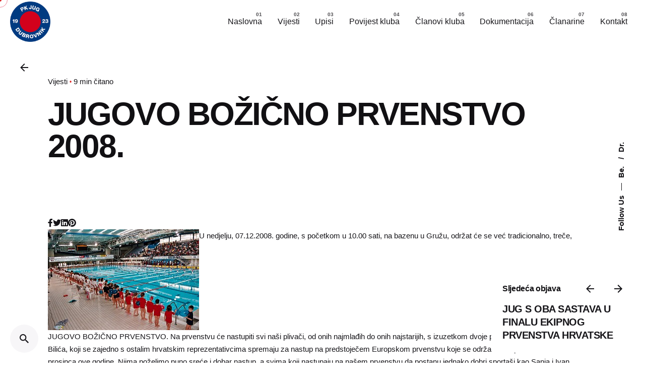

--- FILE ---
content_type: text/html; charset=UTF-8
request_url: https://pkjug.hr/jugovo-bozicno-prvenstvo-2008/
body_size: 16474
content:

<!DOCTYPE html>
<html lang="hr">
<head>
	<meta charset="UTF-8">
	<meta name="viewport" content="width=device-width, initial-scale=1.0, maximum-scale=1, user-scalable=no">

	<title>JUGOVO BOŽIČNO PRVENSTVO 2008. &#8211; PK Jug</title>
<meta name='robots' content='max-image-preview:large' />
<link rel='dns-prefetch' href='//maxcdn.bootstrapcdn.com' />
<link rel="alternate" type="application/rss+xml" title="PK Jug &raquo; Kanal" href="https://pkjug.hr/feed/" />
<link rel="alternate" type="application/rss+xml" title="PK Jug &raquo; Kanal komentara" href="https://pkjug.hr/comments/feed/" />
<link rel="alternate" type="application/rss+xml" title="PK Jug &raquo; JUGOVO BOŽIČNO PRVENSTVO 2008. Kanal komentara" href="https://pkjug.hr/jugovo-bozicno-prvenstvo-2008/feed/" />
<link rel="alternate" title="oEmbed (JSON)" type="application/json+oembed" href="https://pkjug.hr/wp-json/oembed/1.0/embed?url=https%3A%2F%2Fpkjug.hr%2Fjugovo-bozicno-prvenstvo-2008%2F" />
<link rel="alternate" title="oEmbed (XML)" type="text/xml+oembed" href="https://pkjug.hr/wp-json/oembed/1.0/embed?url=https%3A%2F%2Fpkjug.hr%2Fjugovo-bozicno-prvenstvo-2008%2F&#038;format=xml" />
<style id='wp-img-auto-sizes-contain-inline-css' type='text/css'>
img:is([sizes=auto i],[sizes^="auto," i]){contain-intrinsic-size:3000px 1500px}
/*# sourceURL=wp-img-auto-sizes-contain-inline-css */
</style>
<link rel='stylesheet' id='sbi_styles-css' href='https://pkjug.hr/wp-content/plugins/instagram-feed/css/sbi-styles.min.css?ver=6.6.1' type='text/css' media='all' />
<style id='wp-emoji-styles-inline-css' type='text/css'>

	img.wp-smiley, img.emoji {
		display: inline !important;
		border: none !important;
		box-shadow: none !important;
		height: 1em !important;
		width: 1em !important;
		margin: 0 0.07em !important;
		vertical-align: -0.1em !important;
		background: none !important;
		padding: 0 !important;
	}
/*# sourceURL=wp-emoji-styles-inline-css */
</style>
<style id='wp-block-library-inline-css' type='text/css'>
:root{--wp-block-synced-color:#7a00df;--wp-block-synced-color--rgb:122,0,223;--wp-bound-block-color:var(--wp-block-synced-color);--wp-editor-canvas-background:#ddd;--wp-admin-theme-color:#007cba;--wp-admin-theme-color--rgb:0,124,186;--wp-admin-theme-color-darker-10:#006ba1;--wp-admin-theme-color-darker-10--rgb:0,107,160.5;--wp-admin-theme-color-darker-20:#005a87;--wp-admin-theme-color-darker-20--rgb:0,90,135;--wp-admin-border-width-focus:2px}@media (min-resolution:192dpi){:root{--wp-admin-border-width-focus:1.5px}}.wp-element-button{cursor:pointer}:root .has-very-light-gray-background-color{background-color:#eee}:root .has-very-dark-gray-background-color{background-color:#313131}:root .has-very-light-gray-color{color:#eee}:root .has-very-dark-gray-color{color:#313131}:root .has-vivid-green-cyan-to-vivid-cyan-blue-gradient-background{background:linear-gradient(135deg,#00d084,#0693e3)}:root .has-purple-crush-gradient-background{background:linear-gradient(135deg,#34e2e4,#4721fb 50%,#ab1dfe)}:root .has-hazy-dawn-gradient-background{background:linear-gradient(135deg,#faaca8,#dad0ec)}:root .has-subdued-olive-gradient-background{background:linear-gradient(135deg,#fafae1,#67a671)}:root .has-atomic-cream-gradient-background{background:linear-gradient(135deg,#fdd79a,#004a59)}:root .has-nightshade-gradient-background{background:linear-gradient(135deg,#330968,#31cdcf)}:root .has-midnight-gradient-background{background:linear-gradient(135deg,#020381,#2874fc)}:root{--wp--preset--font-size--normal:16px;--wp--preset--font-size--huge:42px}.has-regular-font-size{font-size:1em}.has-larger-font-size{font-size:2.625em}.has-normal-font-size{font-size:var(--wp--preset--font-size--normal)}.has-huge-font-size{font-size:var(--wp--preset--font-size--huge)}.has-text-align-center{text-align:center}.has-text-align-left{text-align:left}.has-text-align-right{text-align:right}.has-fit-text{white-space:nowrap!important}#end-resizable-editor-section{display:none}.aligncenter{clear:both}.items-justified-left{justify-content:flex-start}.items-justified-center{justify-content:center}.items-justified-right{justify-content:flex-end}.items-justified-space-between{justify-content:space-between}.screen-reader-text{border:0;clip-path:inset(50%);height:1px;margin:-1px;overflow:hidden;padding:0;position:absolute;width:1px;word-wrap:normal!important}.screen-reader-text:focus{background-color:#ddd;clip-path:none;color:#444;display:block;font-size:1em;height:auto;left:5px;line-height:normal;padding:15px 23px 14px;text-decoration:none;top:5px;width:auto;z-index:100000}html :where(.has-border-color){border-style:solid}html :where([style*=border-top-color]){border-top-style:solid}html :where([style*=border-right-color]){border-right-style:solid}html :where([style*=border-bottom-color]){border-bottom-style:solid}html :where([style*=border-left-color]){border-left-style:solid}html :where([style*=border-width]){border-style:solid}html :where([style*=border-top-width]){border-top-style:solid}html :where([style*=border-right-width]){border-right-style:solid}html :where([style*=border-bottom-width]){border-bottom-style:solid}html :where([style*=border-left-width]){border-left-style:solid}html :where(img[class*=wp-image-]){height:auto;max-width:100%}:where(figure){margin:0 0 1em}html :where(.is-position-sticky){--wp-admin--admin-bar--position-offset:var(--wp-admin--admin-bar--height,0px)}@media screen and (max-width:600px){html :where(.is-position-sticky){--wp-admin--admin-bar--position-offset:0px}}

/*# sourceURL=wp-block-library-inline-css */
</style><style id='global-styles-inline-css' type='text/css'>
:root{--wp--preset--aspect-ratio--square: 1;--wp--preset--aspect-ratio--4-3: 4/3;--wp--preset--aspect-ratio--3-4: 3/4;--wp--preset--aspect-ratio--3-2: 3/2;--wp--preset--aspect-ratio--2-3: 2/3;--wp--preset--aspect-ratio--16-9: 16/9;--wp--preset--aspect-ratio--9-16: 9/16;--wp--preset--color--black: #000000;--wp--preset--color--cyan-bluish-gray: #abb8c3;--wp--preset--color--white: #ffffff;--wp--preset--color--pale-pink: #f78da7;--wp--preset--color--vivid-red: #cf2e2e;--wp--preset--color--luminous-vivid-orange: #ff6900;--wp--preset--color--luminous-vivid-amber: #fcb900;--wp--preset--color--light-green-cyan: #7bdcb5;--wp--preset--color--vivid-green-cyan: #00d084;--wp--preset--color--pale-cyan-blue: #8ed1fc;--wp--preset--color--vivid-cyan-blue: #0693e3;--wp--preset--color--vivid-purple: #9b51e0;--wp--preset--color--brand-color: #d90a2c;--wp--preset--color--beige-dark: #A1824F;--wp--preset--color--dark-strong: #24262B;--wp--preset--color--dark-light: #32353C;--wp--preset--color--grey-strong: #838998;--wp--preset--gradient--vivid-cyan-blue-to-vivid-purple: linear-gradient(135deg,rgb(6,147,227) 0%,rgb(155,81,224) 100%);--wp--preset--gradient--light-green-cyan-to-vivid-green-cyan: linear-gradient(135deg,rgb(122,220,180) 0%,rgb(0,208,130) 100%);--wp--preset--gradient--luminous-vivid-amber-to-luminous-vivid-orange: linear-gradient(135deg,rgb(252,185,0) 0%,rgb(255,105,0) 100%);--wp--preset--gradient--luminous-vivid-orange-to-vivid-red: linear-gradient(135deg,rgb(255,105,0) 0%,rgb(207,46,46) 100%);--wp--preset--gradient--very-light-gray-to-cyan-bluish-gray: linear-gradient(135deg,rgb(238,238,238) 0%,rgb(169,184,195) 100%);--wp--preset--gradient--cool-to-warm-spectrum: linear-gradient(135deg,rgb(74,234,220) 0%,rgb(151,120,209) 20%,rgb(207,42,186) 40%,rgb(238,44,130) 60%,rgb(251,105,98) 80%,rgb(254,248,76) 100%);--wp--preset--gradient--blush-light-purple: linear-gradient(135deg,rgb(255,206,236) 0%,rgb(152,150,240) 100%);--wp--preset--gradient--blush-bordeaux: linear-gradient(135deg,rgb(254,205,165) 0%,rgb(254,45,45) 50%,rgb(107,0,62) 100%);--wp--preset--gradient--luminous-dusk: linear-gradient(135deg,rgb(255,203,112) 0%,rgb(199,81,192) 50%,rgb(65,88,208) 100%);--wp--preset--gradient--pale-ocean: linear-gradient(135deg,rgb(255,245,203) 0%,rgb(182,227,212) 50%,rgb(51,167,181) 100%);--wp--preset--gradient--electric-grass: linear-gradient(135deg,rgb(202,248,128) 0%,rgb(113,206,126) 100%);--wp--preset--gradient--midnight: linear-gradient(135deg,rgb(2,3,129) 0%,rgb(40,116,252) 100%);--wp--preset--font-size--small: 14px;--wp--preset--font-size--medium: 20px;--wp--preset--font-size--large: 17px;--wp--preset--font-size--x-large: 42px;--wp--preset--font-size--extra-small: 13px;--wp--preset--font-size--normal: 15px;--wp--preset--font-size--larger: 20px;--wp--preset--spacing--20: 0.44rem;--wp--preset--spacing--30: 0.67rem;--wp--preset--spacing--40: 1rem;--wp--preset--spacing--50: 1.5rem;--wp--preset--spacing--60: 2.25rem;--wp--preset--spacing--70: 3.38rem;--wp--preset--spacing--80: 5.06rem;--wp--preset--shadow--natural: 6px 6px 9px rgba(0, 0, 0, 0.2);--wp--preset--shadow--deep: 12px 12px 50px rgba(0, 0, 0, 0.4);--wp--preset--shadow--sharp: 6px 6px 0px rgba(0, 0, 0, 0.2);--wp--preset--shadow--outlined: 6px 6px 0px -3px rgb(255, 255, 255), 6px 6px rgb(0, 0, 0);--wp--preset--shadow--crisp: 6px 6px 0px rgb(0, 0, 0);}:where(.is-layout-flex){gap: 0.5em;}:where(.is-layout-grid){gap: 0.5em;}body .is-layout-flex{display: flex;}.is-layout-flex{flex-wrap: wrap;align-items: center;}.is-layout-flex > :is(*, div){margin: 0;}body .is-layout-grid{display: grid;}.is-layout-grid > :is(*, div){margin: 0;}:where(.wp-block-columns.is-layout-flex){gap: 2em;}:where(.wp-block-columns.is-layout-grid){gap: 2em;}:where(.wp-block-post-template.is-layout-flex){gap: 1.25em;}:where(.wp-block-post-template.is-layout-grid){gap: 1.25em;}.has-black-color{color: var(--wp--preset--color--black) !important;}.has-cyan-bluish-gray-color{color: var(--wp--preset--color--cyan-bluish-gray) !important;}.has-white-color{color: var(--wp--preset--color--white) !important;}.has-pale-pink-color{color: var(--wp--preset--color--pale-pink) !important;}.has-vivid-red-color{color: var(--wp--preset--color--vivid-red) !important;}.has-luminous-vivid-orange-color{color: var(--wp--preset--color--luminous-vivid-orange) !important;}.has-luminous-vivid-amber-color{color: var(--wp--preset--color--luminous-vivid-amber) !important;}.has-light-green-cyan-color{color: var(--wp--preset--color--light-green-cyan) !important;}.has-vivid-green-cyan-color{color: var(--wp--preset--color--vivid-green-cyan) !important;}.has-pale-cyan-blue-color{color: var(--wp--preset--color--pale-cyan-blue) !important;}.has-vivid-cyan-blue-color{color: var(--wp--preset--color--vivid-cyan-blue) !important;}.has-vivid-purple-color{color: var(--wp--preset--color--vivid-purple) !important;}.has-black-background-color{background-color: var(--wp--preset--color--black) !important;}.has-cyan-bluish-gray-background-color{background-color: var(--wp--preset--color--cyan-bluish-gray) !important;}.has-white-background-color{background-color: var(--wp--preset--color--white) !important;}.has-pale-pink-background-color{background-color: var(--wp--preset--color--pale-pink) !important;}.has-vivid-red-background-color{background-color: var(--wp--preset--color--vivid-red) !important;}.has-luminous-vivid-orange-background-color{background-color: var(--wp--preset--color--luminous-vivid-orange) !important;}.has-luminous-vivid-amber-background-color{background-color: var(--wp--preset--color--luminous-vivid-amber) !important;}.has-light-green-cyan-background-color{background-color: var(--wp--preset--color--light-green-cyan) !important;}.has-vivid-green-cyan-background-color{background-color: var(--wp--preset--color--vivid-green-cyan) !important;}.has-pale-cyan-blue-background-color{background-color: var(--wp--preset--color--pale-cyan-blue) !important;}.has-vivid-cyan-blue-background-color{background-color: var(--wp--preset--color--vivid-cyan-blue) !important;}.has-vivid-purple-background-color{background-color: var(--wp--preset--color--vivid-purple) !important;}.has-black-border-color{border-color: var(--wp--preset--color--black) !important;}.has-cyan-bluish-gray-border-color{border-color: var(--wp--preset--color--cyan-bluish-gray) !important;}.has-white-border-color{border-color: var(--wp--preset--color--white) !important;}.has-pale-pink-border-color{border-color: var(--wp--preset--color--pale-pink) !important;}.has-vivid-red-border-color{border-color: var(--wp--preset--color--vivid-red) !important;}.has-luminous-vivid-orange-border-color{border-color: var(--wp--preset--color--luminous-vivid-orange) !important;}.has-luminous-vivid-amber-border-color{border-color: var(--wp--preset--color--luminous-vivid-amber) !important;}.has-light-green-cyan-border-color{border-color: var(--wp--preset--color--light-green-cyan) !important;}.has-vivid-green-cyan-border-color{border-color: var(--wp--preset--color--vivid-green-cyan) !important;}.has-pale-cyan-blue-border-color{border-color: var(--wp--preset--color--pale-cyan-blue) !important;}.has-vivid-cyan-blue-border-color{border-color: var(--wp--preset--color--vivid-cyan-blue) !important;}.has-vivid-purple-border-color{border-color: var(--wp--preset--color--vivid-purple) !important;}.has-vivid-cyan-blue-to-vivid-purple-gradient-background{background: var(--wp--preset--gradient--vivid-cyan-blue-to-vivid-purple) !important;}.has-light-green-cyan-to-vivid-green-cyan-gradient-background{background: var(--wp--preset--gradient--light-green-cyan-to-vivid-green-cyan) !important;}.has-luminous-vivid-amber-to-luminous-vivid-orange-gradient-background{background: var(--wp--preset--gradient--luminous-vivid-amber-to-luminous-vivid-orange) !important;}.has-luminous-vivid-orange-to-vivid-red-gradient-background{background: var(--wp--preset--gradient--luminous-vivid-orange-to-vivid-red) !important;}.has-very-light-gray-to-cyan-bluish-gray-gradient-background{background: var(--wp--preset--gradient--very-light-gray-to-cyan-bluish-gray) !important;}.has-cool-to-warm-spectrum-gradient-background{background: var(--wp--preset--gradient--cool-to-warm-spectrum) !important;}.has-blush-light-purple-gradient-background{background: var(--wp--preset--gradient--blush-light-purple) !important;}.has-blush-bordeaux-gradient-background{background: var(--wp--preset--gradient--blush-bordeaux) !important;}.has-luminous-dusk-gradient-background{background: var(--wp--preset--gradient--luminous-dusk) !important;}.has-pale-ocean-gradient-background{background: var(--wp--preset--gradient--pale-ocean) !important;}.has-electric-grass-gradient-background{background: var(--wp--preset--gradient--electric-grass) !important;}.has-midnight-gradient-background{background: var(--wp--preset--gradient--midnight) !important;}.has-small-font-size{font-size: var(--wp--preset--font-size--small) !important;}.has-medium-font-size{font-size: var(--wp--preset--font-size--medium) !important;}.has-large-font-size{font-size: var(--wp--preset--font-size--large) !important;}.has-x-large-font-size{font-size: var(--wp--preset--font-size--x-large) !important;}
/*# sourceURL=global-styles-inline-css */
</style>

<style id='classic-theme-styles-inline-css' type='text/css'>
/*! This file is auto-generated */
.wp-block-button__link{color:#fff;background-color:#32373c;border-radius:9999px;box-shadow:none;text-decoration:none;padding:calc(.667em + 2px) calc(1.333em + 2px);font-size:1.125em}.wp-block-file__button{background:#32373c;color:#fff;text-decoration:none}
/*# sourceURL=/wp-includes/css/classic-themes.min.css */
</style>
<link rel='stylesheet' id='contact-form-7-css' href='https://pkjug.hr/wp-content/plugins/contact-form-7/includes/css/styles.css?ver=6.0.1' type='text/css' media='all' />
<link rel='stylesheet' id='rs-plugin-settings-css' href='https://pkjug.hr/wp-content/plugins/slider-revolution/public/assets/css/rs6.css?ver=6.4.8' type='text/css' media='all' />
<style id='rs-plugin-settings-inline-css' type='text/css'>
#rs-demo-id {}
/*# sourceURL=rs-plugin-settings-inline-css */
</style>
<link rel='stylesheet' id='cff-css' href='https://pkjug.hr/wp-content/plugins/custom-facebook-feed/assets/css/cff-style.min.css?ver=4.2.6' type='text/css' media='all' />
<link rel='stylesheet' id='sb-font-awesome-css' href='https://maxcdn.bootstrapcdn.com/font-awesome/4.7.0/css/font-awesome.min.css' type='text/css' media='all' />
<link rel='stylesheet' id='trp-language-switcher-style-css' href='https://pkjug.hr/wp-content/plugins/translatepress-multilingual/assets/css/trp-language-switcher.css?ver=2.9.3' type='text/css' media='all' />
<link rel='stylesheet' id='ohio-style-css' href='https://pkjug.hr/wp-content/themes/ohio/style.css?ver=3.3.7' type='text/css' media='all' />
<style id='ohio-style-inline-css' type='text/css'>
.brand-color,a:not(.-unlink):not(.-highlighted):hover,a:not(.-unlink):not(.-highlighted):hover .title,a:not(.-unlink):not(.-highlighted):active,a:not(.-unlink):not(.-highlighted):active .title,a:not(.-unlink):not(.-highlighted):focus,a:not(.-unlink):not(.-highlighted):focus .title,.nav .nav-item.active-main-item > a,.nav .nav-item.active > a,.nav .current-menu-ancestor > a,.nav .current-menu-item > a,.hamburger-nav .menu li.current-menu-ancestor > a > span,.hamburger-nav .menu li.current-menu-item > a > span,.widget_rss a,.single-post .entry-content a:not(.wp-block-button__link),.page-id-124 .entry-content a:not(.wp-block-button__link),ul:not(.-unlist) > li::before,ol:not(.-unlist) > li::before,.social-networks.-outlined .network:hover,.portfolio-filter:not(.-filter-button) a.active,.category-holder:not(.no-divider):after,.video-button.-outlined .icon-button:hover,.comments .comment-body time:after,.button.-outlined:not(.-pagination):hover,a.button.-outlined:not(.-pagination):hover,.button.-outlined:active,.button.-outlined:focus,.pagination .button:hover,.pagination.-outlined a.button:not(.-flat):hover,.pricing-table-features .exist .icon,.service-table-features .exist .icon,.lazy-load.-outlined .button.-pagination:hover,.lazy-load.-flat .button.-pagination:hover,.button.-primary.-outlined,a.button.-primary.-outlined,.button.-primary.-flat,a.button.-primary.-flat,.button.-primary.-text,a.button.-primary.-text,.woo-products .product-item.-type2 .button-group .added_to_cart:not(.-outlined):not(.-flat):not(.-text):not(.-primary):hover,.woo-products .product-item.-type2 .button-group .added_to_cart:not(.-outlined):not(.-flat):not(.-text):not(.-primary):active,.woo-products .product-item.-type2 .button-group .added_to_cart:not(.-outlined):not(.-flat):not(.-text):not(.-primary):focus{color:#d90a2c;}.custom-cursor .circle-cursor-outer,a.button.-outlined:active,a.button.-outlined:focus,input[type="checkbox"]:checked,input[type="radio"]:checked,.button.-primary.-outlined,a.button.-primary.-outlined{border-color:#d90a2c;}.custom-cursor .circle-cursor-inner,.custom-cursor .circle-cursor-inner.cursor-link-hover,.button:not(.-outlined):not(.-flat):not(.-text):not(.-primary):not(.-pagination):not(.elementor-button[type=submit]):hover,.button:not(.-outlined):not(.-flat):not(.-text):not(.-primary):not(.-pagination):not(.elementor-button[type=submit]):active,.button:not(.-outlined):not(.-flat):not(.-text):not(.-primary):not(.-pagination):not(.elementor-button[type=submit]):focus,.product-item.-type1 .added_to_cart:not(.-outlined):not(.-flat):not(.-text):not(.-primary):not(.-pagination):not(.elementor-button[type=submit]):hover,.product-item.-type1 .added_to_cart:not(.-outlined):not(.-flat):not(.-text):not(.-primary):not(.-pagination):not(.elementor-button[type=submit]):active,.product-item.-type1 .added_to_cart:not(.-outlined):not(.-flat):not(.-text):not(.-primary):not(.-pagination):not(.elementor-button[type=submit]):focus,.button[type="submit"]:not(.-outlined):not(.-flat):not(.-text):not(.-primary):not(.-pagination):not(.elementor-button[type=submit]):hover,.button[type="submit"]:not(.-outlined):not(.-flat):not(.-text):not(.-primary):not(.-pagination):not(.elementor-button[type=submit]):active,.button[type="submit"]:not(.-outlined):not(.-flat):not(.-text):not(.-primary):not(.-pagination):not(.elementor-button[type=submit]):focus,a.button:not(.-outlined):not(.-flat):not(.-text):not(.-primary):not(.-pagination):not(.elementor-button[type=submit]):hover,a.button:not(.-outlined):not(.-flat):not(.-text):not(.-primary):not(.-pagination):not(.elementor-button[type=submit]):active,a.button:not(.-outlined):not(.-flat):not(.-text):not(.-primary):not(.-pagination):not(.elementor-button[type=submit]):focus,.widget_price_filter .ui-slider-range,.widget_price_filter .ui-slider-handle:after,input[type="checkbox"]:checked,input[type="radio"]:checked,.video-button:not(.-outlined):not(.-blurred) .icon-button:hover,.tag.tag-sale,.social-networks.-contained .network:hover,input[type="submit"]:not(.-outlined):not(.-flat):not(.-text):not(.-primary):hover,.button.-primary:not(.-outlined):not(.-flat):not(.-text),a.button.-primary:not(.-outlined):not(.-flat):not(.-text),input[type="submit"].-primary:not(.-outlined):not(.-flat):not(.-text),.icon-buttons-animation .icon-button::before{background-color:#d90a2c;}.heading .title .highlighted-text{background-image: linear-gradient(rgba(217,10,44,0.5), rgba(217,10,44,0.5));}::selection{background-color:rgba(217,10,44,0.1);}.header.-mobile:not(.-sticky) .hamburger-outer,.header.-mobile:not(.-sticky) .branding,.header.-mobile:not(.-sticky) .icon-button:not(.-overlay-button):not(.-small),.header.-mobile:not(.-sticky) .cart-button-total a,.header.-mobile:not(.-sticky) .lang-dropdown{color:#636363;}@media screen and (max-width: 768px) { .header,.mobile-overlay{opacity: 0;}}.header.-mobile .nav .holder{background-color:#d6d6d6;}.clb-popup.hamburger-nav{background-color:#dbdbdb;}.page-headline::after{background-color:rgba(255,255,255,0.56);}.page-headline .bg-image{background-color:#ffffff;}.page-container:not(.-full-w),.page-container:not(.-full-w) .elementor-section.elementor-section-boxed > .elementor-container,.elementor .elementor-section.elementor-section-boxed > .elementor-container{max-width:1300px;}.site-footer .page-container{max-width:1300px;}.site-footer{background-color:#17161a;}.site-footer .widget-title{color:#6a696c;}.site-footer h6,.site-footer .widgets,.site-footer .scroll-top,.site-footer .color-switcher-item.dark,.site-footer .button,.site-footer input{color:rgba(255,255,255,0.8);}h1,h2,h3,h4,h5,h6,.box-count,.titles-typo:not(.scroll-top-holder):not(.social-bar-holder),.hamburger-nav .menu,.btn, .button:not(.-reset-color), a.button:not(.-reset-color), input[type="submit"], a.btn-link,.widget_shopping_cart_content .mini-cart-description .mini-cart-item-title > a,.woo-c_product_name > a:not(.woo-c_product_category),.socialbar.inline a,.vc_row .vc-bg-side-text,.counter-box-count,.widget-title,.widget h2,.widget .wp-block-search__label,.widget .wc-block-product-search__label{font-weight:800;}.countdown-box .box-time .box-count,.chart-box-pie-content{font-weight:800;}.countdown-box .box-time .box-count,.chart-box-pie-content{font-weight:800;}.portfolio-item h4,.portfolio-item h4.title,.portfolio-item h4 a{font-weight:800;}.blog-item h3.title{font-weight:800;line-height:initial;}.blog-item h3.title a{font-size:initial;}.popup-subscribe .thumbnail{background-image:url('https://pkjug.hr/wp-content/uploads/2019/07/oh__img100_small-768x492.jpg');background-size:cover;background-position:center center;background-repeat:no-repeat;} @media screen and (min-width:1181px){.header .branding .logo img,.header .branding .logo-mobile img,.header .branding .logo-sticky-mobile img,.header .branding .logo-dynamic img{min-height:80px; height:80px;}} @media screen and (min-width:769px) and (max-width:1180px){} @media screen and (max-width:768px){.header .branding .logo img,.header .branding .logo-mobile img,.header .branding .logo-sticky-mobile img,.header .branding .logo-dynamic img{min-height:60px; height:60px;}}
/*# sourceURL=ohio-style-inline-css */
</style>
<link rel='stylesheet' id='icon-pack-fontawesome-css' href='https://pkjug.hr/wp-content/themes/ohio/assets/fonts/fa/css/all.css' type='text/css' media='all' />
<script type="text/javascript" src="https://pkjug.hr/wp-includes/js/jquery/jquery.min.js?ver=3.7.1" id="jquery-core-js"></script>
<script type="text/javascript" src="https://pkjug.hr/wp-includes/js/jquery/jquery-migrate.min.js?ver=3.4.1" id="jquery-migrate-js"></script>
<script type="text/javascript" src="https://pkjug.hr/wp-content/plugins/slider-revolution/public/assets/js/rbtools.min.js?ver=6.4.5" id="tp-tools-js"></script>
<script type="text/javascript" src="https://pkjug.hr/wp-content/plugins/slider-revolution/public/assets/js/rs6.min.js?ver=6.4.8" id="revmin-js"></script>
<link rel="EditURI" type="application/rsd+xml" title="RSD" href="https://pkjug.hr/xmlrpc.php?rsd" />
<link rel="canonical" href="https://pkjug.hr/jugovo-bozicno-prvenstvo-2008/" />
<link rel='shortlink' href='https://pkjug.hr/?p=221351' />
<link rel="alternate" hreflang="hr" href="https://pkjug.hr/jugovo-bozicno-prvenstvo-2008/"/>
<link rel="pingback" href="https://pkjug.hr/xmlrpc.php"><style type="text/css">.recentcomments a{display:inline !important;padding:0 !important;margin:0 !important;}</style><meta name="generator" content="Powered by WPBakery Page Builder - drag and drop page builder for WordPress."/>
<meta name="generator" content="Powered by Slider Revolution 6.4.8 - responsive, Mobile-Friendly Slider Plugin for WordPress with comfortable drag and drop interface." />
<link rel="icon" href="https://pkjug.hr/wp-content/uploads/2021/04/cropped-favicon-32x32.png" sizes="32x32" />
<link rel="icon" href="https://pkjug.hr/wp-content/uploads/2021/04/cropped-favicon-192x192.png" sizes="192x192" />
<link rel="apple-touch-icon" href="https://pkjug.hr/wp-content/uploads/2021/04/cropped-favicon-180x180.png" />
<meta name="msapplication-TileImage" content="https://pkjug.hr/wp-content/uploads/2021/04/cropped-favicon-270x270.png" />
<script type="text/javascript">function setREVStartSize(e){
			//window.requestAnimationFrame(function() {				 
				window.RSIW = window.RSIW===undefined ? window.innerWidth : window.RSIW;	
				window.RSIH = window.RSIH===undefined ? window.innerHeight : window.RSIH;	
				try {								
					var pw = document.getElementById(e.c).parentNode.offsetWidth,
						newh;
					pw = pw===0 || isNaN(pw) ? window.RSIW : pw;
					e.tabw = e.tabw===undefined ? 0 : parseInt(e.tabw);
					e.thumbw = e.thumbw===undefined ? 0 : parseInt(e.thumbw);
					e.tabh = e.tabh===undefined ? 0 : parseInt(e.tabh);
					e.thumbh = e.thumbh===undefined ? 0 : parseInt(e.thumbh);
					e.tabhide = e.tabhide===undefined ? 0 : parseInt(e.tabhide);
					e.thumbhide = e.thumbhide===undefined ? 0 : parseInt(e.thumbhide);
					e.mh = e.mh===undefined || e.mh=="" || e.mh==="auto" ? 0 : parseInt(e.mh,0);		
					if(e.layout==="fullscreen" || e.l==="fullscreen") 						
						newh = Math.max(e.mh,window.RSIH);					
					else{					
						e.gw = Array.isArray(e.gw) ? e.gw : [e.gw];
						for (var i in e.rl) if (e.gw[i]===undefined || e.gw[i]===0) e.gw[i] = e.gw[i-1];					
						e.gh = e.el===undefined || e.el==="" || (Array.isArray(e.el) && e.el.length==0)? e.gh : e.el;
						e.gh = Array.isArray(e.gh) ? e.gh : [e.gh];
						for (var i in e.rl) if (e.gh[i]===undefined || e.gh[i]===0) e.gh[i] = e.gh[i-1];
											
						var nl = new Array(e.rl.length),
							ix = 0,						
							sl;					
						e.tabw = e.tabhide>=pw ? 0 : e.tabw;
						e.thumbw = e.thumbhide>=pw ? 0 : e.thumbw;
						e.tabh = e.tabhide>=pw ? 0 : e.tabh;
						e.thumbh = e.thumbhide>=pw ? 0 : e.thumbh;					
						for (var i in e.rl) nl[i] = e.rl[i]<window.RSIW ? 0 : e.rl[i];
						sl = nl[0];									
						for (var i in nl) if (sl>nl[i] && nl[i]>0) { sl = nl[i]; ix=i;}															
						var m = pw>(e.gw[ix]+e.tabw+e.thumbw) ? 1 : (pw-(e.tabw+e.thumbw)) / (e.gw[ix]);					
						newh =  (e.gh[ix] * m) + (e.tabh + e.thumbh);
					}				
					if(window.rs_init_css===undefined) window.rs_init_css = document.head.appendChild(document.createElement("style"));					
					document.getElementById(e.c).height = newh+"px";
					window.rs_init_css.innerHTML += "#"+e.c+"_wrapper { height: "+newh+"px }";				
				} catch(e){
					console.log("Failure at Presize of Slider:" + e)
				}					   
			//});
		  };</script>
<noscript><style> .wpb_animate_when_almost_visible { opacity: 1; }</style></noscript><style id='custom-css-pro'>.clb_custom_bg_section:before {
    content: '';
    position: absolute;
    width: 760px;
    height: 760px;
    border-radius: 100%;
    mix-blend-mode: multiply;
    background-color: #003b81;
    top: 0px;
    right: 0px;
}
.blog-grid-content .post-details {
    font-size: 0.94rem;
    display: none;
}

.clb-page-headline .post-meta {
    color: #ffffff;
    display: none;
}

.blog-grid-type-4 .blog-grid-content .btn-more {
    right: -120px;
    bottom: 10px;
}

.blog-grid-headline {
    margin: 10px 0 0 0;
    font-size: -webkit-calc(24px + 2 * ( (100vw - 576px) / 1024));
    font-size: calc(24px + 2 * ( (100vw - 576px) / 1024));
    line-height: 1.3;
    top: -25px;
}

:not(.is-mobile-menu).with-header-5 .elements-bar.left, :not(.is-mobile-menu).with-header-5 .search-global.fixed, :not(.is-mobile-menu).with-header-5 .clb-back-link {
    margin-left: 33vh;
    display: none;
}
.blog-grid-type-4 .blog-grid-meta .meta-holder {
    opacity: 1;
    visibility: visible;
    -webkit-transform: none;
    -ms-transform: none;
    transform: none;
    display: none;
}

.hamburger-nav .menu .mega-menu-item > a {
    width: 100%;
    vertical-align: middle;
    font-weight: bold;
    font-size: 5vh;
    font-family: "Space Grotesk Bold", -apple-system, BlinkMacSystemFont, Roboto, "Segoe UI", Helvetica, Arial, sans-serif, "Apple Color Emoji", "Segoe UI Emoji", "Segoe UI Symbol";
    display: block;
    position: relative;
    z-index: 2;
}
.hamburger-nav.type2 .menu li, .hamburger-nav.type3 .menu li {
    padding-right: 0;
    white-space: nowrap;
    position: relative;
    overflow: hidden;
        color: black;
} /* text-transform: uppercase; */
}

.hamburger-nav.type2 .menu li, .hamburger-nav.type3 .menu li {
    padding-right: 0;
    white-space: nowrap;
    position: relative;
    overflow: hidden;
    text-transform: none;
}

.clb-page-headline .clb-post-meta .clb-post-holder {
    display: -webkit-box;
    display: -webkit-flex;
    display: -ms-flexbox;
    display: flex;
    -webkit-box-align: center;
    -webkit-align-items: center;
    -ms-flex-align: center;
    align-items: center;
    margin-top: 20px;
    list-style: none;
    font-size: 16px;
    display: none;
}</style></head>
<body class="wp-singular post-template-default single single-post postid-221351 single-format-standard wp-embed-responsive wp-theme-ohio translatepress-hr group-blog ohio-theme-3-3-7 with-header-1 with-post-type_1 with-fixed-search with-headline with-fixed-header links-underline icon-buttons-animation custom-cursor wpb-js-composer js-comp-ver-6.6.0 vc_responsive">
		<div id="page" class="site">

		
    <ul class="elements-bar left -unlist dynamic-typo">
                    <li>
<a href="#" class="scroll-top -undash -small-t vc_hidden-md">

	
		<div class="scroll-top-bar">
			<div class="scroll-track"></div>
		</div>

	
	<div class="scroll-top-holder titles-typo">
		Idi na vrh	</div>
</a></li>
                    <li>
</li>
            </ul>

    <ul class="elements-bar right -unlist dynamic-typo">
                    <li>
    <div class="social-bar">
        <ul class="social-bar-holder titles-typo -small-t -unlist vc_hidden-md"> 
            <li>Follow Us</li>
            <li>—</li>
                                                <li>
                        <a
                            class="-undash behance"
                            href="https://www.facebook.com/"
                            target="_blank"
                            rel="nofollow"
                        >
                            Be.                        </a>
                    </li>
                                                <li>
                        <a
                            class="-undash dribbble"
                            href="https://www.facebook.com/"
                            target="_blank"
                            rel="nofollow"
                        >
                            Dr.                        </a>
                    </li>
                    </ul>
    </div>
</li>
            </ul>
		
    <div class="circle-cursor circle-cursor-outer"></div>
    <div class="circle-cursor circle-cursor-inner">
        <svg width="21" height="21" viewBox="0 0 21 21" fill="none" xmlns="http://www.w3.org/2000/svg">
            <path d="M2.06055 0H20.0605V18H17.0605V5.12155L2.12132 20.0608L0 17.9395L14.9395 3H2.06055V0Z"/>
        </svg>
    </div>

		<a class="skip-link screen-reader-text" href="#main">Skip to content</a>

		
		
			

			
<header id="masthead" class="header header-1 header-dynamic-typo extended-menu" data-header-fixed=true>
	<div class="header-wrap">
		<div class="header-wrap-inner">
			<div class="left-part">

				
									<div class="mobile-hamburger -left">
						
<button aria-label="Open the menu" aria-controls="site-menu" aria-expanded="false" class="hamburger-button">
    <div class="hamburger icon-button">
        <i class="icon"></i>
    </div>
    </button>					</div>
				
				
<div class="branding">
	<a class="branding-title titles-typo -undash" href="https://pkjug.hr/" rel="home">
		<div class="logo">

			
				<img src="https://pkjug.hr/wp-content/uploads/2021/04/cropped-favicon.png" class=""  alt="PK Jug">
				
				
					</div>

		
		<div class="logo-sticky">

							
				<img src="https://pkjug.hr/wp-content/uploads/2021/04/cropped-favicon.png" class=""  alt="PK Jug">

				
			
		</div>

		
		<div class="logo-dynamic">
			<span class="dark hidden">
				
					<img src="https://pkjug.hr/wp-content/uploads/2021/04/cropped-favicon.png"  alt="PK Jug">

							</span>
			<span class="light hidden">
				
					<img src="https://pkjug.hr/wp-content/uploads/2021/04/cropped-favicon.png"  alt="PK Jug">

							</span>
		</div>
	</a>
</div>
	
			</div>
	        <div class="right-part">
	        	
	            
<nav id="site-navigation" class="nav with-counters" data-mobile-menu-second-click-link="">

    <div class="mobile-overlay menu-mobile-overlay">
        <div class="overlay"></div>
        <div class="close-bar">
            <button aria-label="close" class="icon-button -overlay-button">
                <i class="icon">
    <svg class="default" width="14" height="14" viewBox="0 0 14 14" fill="none" xmlns="http://www.w3.org/2000/svg">
        <path d="M14 1.41L12.59 0L7 5.59L1.41 0L0 1.41L5.59 7L0 12.59L1.41 14L7 8.41L12.59 14L14 12.59L8.41 7L14 1.41Z"></path>
    </svg>
</i>
            </button>

            
    <button class="icon-button search-global fixed dynamic-typo btn-round-light vc_hidden-sm vc_hidden-xs" data-nav-search="true">
	    <i class="icon">
	    	<svg class="default" width="18" height="18" viewBox="0 0 18 18" fill="none" xmlns="http://www.w3.org/2000/svg"><path fill-rule="evenodd" clip-rule="evenodd" d="M12.0515 11.3208H12.8645L18 16.4666L16.4666 18L11.3208 12.8645V12.0515L11.0429 11.7633C9.86964 12.7719 8.34648 13.3791 6.68954 13.3791C2.99485 13.3791 0 10.3842 0 6.68954C0 2.99485 2.99485 0 6.68954 0C10.3842 0 13.3791 2.99485 13.3791 6.68954C13.3791 8.34648 12.7719 9.86964 11.7633 11.0429L12.0515 11.3208ZM2.05832 6.68954C2.05832 9.25214 4.12693 11.3208 6.68954 11.3208C9.25214 11.3208 11.3208 9.25214 11.3208 6.68954C11.3208 4.12693 9.25214 2.05832 6.68954 2.05832C4.12693 2.05832 2.05832 4.12693 2.05832 6.68954Z"></path></svg>
	    	<svg class="minimal" width="20" height="20" viewBox="0 0 20 20" fill="none" xmlns="http://www.w3.org/2000/svg"><path fill-rule="evenodd" clip-rule="evenodd" d="M8.875 1.75C4.93997 1.75 1.75 4.93997 1.75 8.875C1.75 12.81 4.93997 16 8.875 16C12.81 16 16 12.81 16 8.875C16 4.93997 12.81 1.75 8.875 1.75ZM0.25 8.875C0.25 4.11154 4.11154 0.25 8.875 0.25C13.6385 0.25 17.5 4.11154 17.5 8.875C17.5 13.6385 13.6385 17.5 8.875 17.5C4.11154 17.5 0.25 13.6385 0.25 8.875Z"></path><path fill-rule="evenodd" clip-rule="evenodd" d="M13.9125 13.9133C14.2054 13.6204 14.6803 13.6204 14.9732 13.9133L19.5295 18.4696C19.8224 18.7625 19.8224 19.2373 19.5295 19.5302C19.2366 19.8231 18.7617 19.8231 18.4688 19.5302L13.9125 14.9739C13.6196 14.681 13.6196 14.2062 13.9125 13.9133Z"></path>
	    	</svg>
	    </i>
	</button>

        </div>
        <div class="holder">
            <div id="mega-menu-wrap" class="nav-container">

                <ul id="menu-primary" class="menu"><li id="nav-menu-item-217508-696f5f7c46a62" class="mega-menu-item nav-item menu-item-depth-0 "><a href="https://pkjug.hr/" class="menu-link -undash main-menu-link item-title"><span>Naslovna</span></a></li>
<li id="nav-menu-item-217571-696f5f7c46a8d" class="mega-menu-item nav-item menu-item-depth-0 current-menu-parent "><a href="https://pkjug.hr/category/vijesti/" class="menu-link -undash main-menu-link item-title"><span>Vijesti</span></a></li>
<li id="nav-menu-item-217776-696f5f7c46aa4" class="mega-menu-item nav-item menu-item-depth-0 "><a href="https://pkjug.hr/upisi/" class="menu-link -undash main-menu-link item-title"><span>Upisi</span></a></li>
<li id="nav-menu-item-217509-696f5f7c46ab7" class="mega-menu-item nav-item menu-item-depth-0 "><a href="https://pkjug.hr/povijest-kluba/" class="menu-link -undash main-menu-link item-title"><span>Povijest kluba</span></a></li>
<li id="nav-menu-item-217510-696f5f7c46ac8" class="mega-menu-item nav-item menu-item-depth-0 "><a href="https://pkjug.hr/clanovi-kluba/" class="menu-link -undash main-menu-link item-title"><span>Članovi kluba</span></a></li>
<li id="nav-menu-item-217577-696f5f7c46ad8" class="mega-menu-item nav-item menu-item-depth-0 "><a href="https://pkjug.hr/dokumentacija/" class="menu-link -undash main-menu-link item-title"><span>Dokumentacija</span></a></li>
<li id="nav-menu-item-222868-696f5f7c46ae8" class="mega-menu-item nav-item menu-item-depth-0 "><a href="https://pkjug.hr/clanarine/" class="menu-link -undash main-menu-link item-title"><span>Članarine</span></a></li>
<li id="nav-menu-item-217559-696f5f7c46af8" class="mega-menu-item nav-item menu-item-depth-0 "><a href="https://pkjug.hr/kontakt/" class="menu-link -undash main-menu-link item-title"><span>Kontakt</span></a></li>
</ul>


            </div>
            <div class="copyright">

                <p>Plivački klub Jug  //  Design by <a href="http://festivus.hr" target="_blank">Festivus</a>.</p><p>Sva prava pridržana.</p>
            </div>

            
        </div>

        
    </div>
</nav>
	            

				
				
	        </div>
    	</div>
	</div>
</header>


		
		
		<div id="content" class="site-content" data-mobile-menu-resolution="768">

			

<div class="single-post-layout -layout1 -with-sharing">

    
<div class="page-headline without-cap subheader_included -left">

	
	    
<a href="" class="back-link dynamic-typo -unlink vc_hidden-md vc_hidden-sm vc_hidden-xs">
    <button class="icon-button" aria-controls="site-navigation" aria-expanded="false">
	    <i class="icon">
			<svg class="default" width="16" height="16" viewBox="0 0 16 16" xmlns="http://www.w3.org/2000/svg"><path d="M8,16l1.4-1.4L3.8,9H16V7H3.8l5.6-5.6L8,0L0,8L8,16z"/></svg>
	    	<svg class="minimal" width="18" height="16" viewBox="0 0 18 16" fill="none" xmlns="http://www.w3.org/2000/svg"><path fill-rule="evenodd" clip-rule="evenodd" d="M0 8C0 7.58579 0.335786 7.25 0.75 7.25H17.25C17.6642 7.25 18 7.58579 18 8C18 8.41421 17.6642 8.75 17.25 8.75H0.75C0.335786 8.75 0 8.41421 0 8Z"></path><path fill-rule="evenodd" clip-rule="evenodd" d="M9.96967 0.71967C10.2626 0.426777 10.7374 0.426777 11.0303 0.71967L17.7803 7.46967C18.0732 7.76256 18.0732 8.23744 17.7803 8.53033L11.0303 15.2803C10.7374 15.5732 10.2626 15.5732 9.96967 15.2803C9.67678 14.9874 9.67678 14.5126 9.96967 14.2197L16.1893 8L9.96967 1.78033C9.67678 1.48744 9.67678 1.01256 9.96967 0.71967Z"></path></svg>
	    </i>
	</button>
    <span class="caption">
        Povratak    </span>
</a>
	
			<div class="bg-image"></div>
	
	<div class="holder">
		<div class="page-container">
			<div class="animated-holder">
				<div class="headline-meta">
					<div class="category-holder "><a class="category"  href="https://pkjug.hr/category/vijesti/" rel="category tag"> Vijesti</a></div>
											<span class="post-meta-estimate">9 min čitano						</span>
					
									</div>

				<h1 class="title">JUGOVO BOŽIČNO PRVENSTVO 2008.</h1>

									<div class="post-meta-holder">
						
	        <ul class="meta-holder -unlist">
	        	
	            
					        </ul>

	        					</div>
				
			</div>
		</div>
	</div>
</div>
    <div class="page-container post-page-container top-offset">
        <div class="post-share -sticky-block" >
            
		<div class="clb-share-bar" data-blog-share="true">
			<div class="socialbar small flat">
			<a href="https://www.facebook.com/sharer/sharer.php?u=https%3A%2F%2Fpkjug.hr%2Fjugovo-bozicno-prvenstvo-2008%2F" class="facebook"><i class="fab fa-facebook-f"></i></a><a href="https://twitter.com/intent/tweet?text=JUGOVO+BO%C5%BDI%C4%8CNO+PRVENSTVO+2008.,+https%3A%2F%2Fpkjug.hr%2Fjugovo-bozicno-prvenstvo-2008%2F" class="twitter"><i class="fab fa-twitter"></i></a><a href="https://www.linkedin.com/shareArticle?mini=true&url=https%3A%2F%2Fpkjug.hr%2Fjugovo-bozicno-prvenstvo-2008%2F&title=JUGOVO+BO%C5%BDI%C4%8CNO+PRVENSTVO+2008.&source=PK+Jug" class="linkedin"><i class="fab fa-linkedin"></i></a><a href="http://pinterest.com/pin/create/button/?url=https%3A%2F%2Fpkjug.hr%2Fjugovo-bozicno-prvenstvo-2008%2F&description=JUGOVO+BO%C5%BDI%C4%8CNO+PRVENSTVO+2008." class="pinterest"><i class="fab fa-pinterest"></i></a>			</div>
		</div>
		        </div>

                
        
        <div class="page-content">
            <div id="primary" class="content-area">
                <main id="main" class="site-main page-offset-bottom">
                    <div class="vc_row">
                        <div class="vc_col-lg-12">
                        <article id="post-221351" class="post-221351 post type-post status-publish format-standard hentry category-vijesti">
		<div class="entry-content">
		<div class="naslovi">
<div class="naslov_pozadina"><span style="font-family: -apple-system, BlinkMacSystemFont, Roboto, 'Segoe UI', Helvetica, Arial, sans-serif, 'Apple Color Emoji', 'Segoe UI Emoji', 'Segoe UI Symbol'; font-size: 15px;"><img fetchpriority="high" decoding="async" class="size-full wp-image-221352 alignleft" src="https://pkjug.hr/wp-content/uploads/2021/09/1228338355.jpg" alt="" width="300" height="200" srcset="https://pkjug.hr/wp-content/uploads/2021/09/1228338355.jpg 300w, https://pkjug.hr/wp-content/uploads/2021/09/1228338355-18x12.jpg 18w" sizes="(max-width: 300px) 100vw, 300px" />U nedjelju, 07.12.2008. godine, s početkom u 10.00 sati, na bazenu u Gružu, održat će se već tradicionalno, treče, JUGOVO BOŽIČNO PRVENSTVO. Na prvenstvu će nastupiti svi naši plivači, od onih najmlađih do onih najstarijih, s izuzetkom dvoje plivača, Sanje Jovanović i Ivana Bilića, koji se zajedno s ostalim hrvatskim reprezentativcima spremaju za nastup na predstoječem Europskom prvenstvu koje se održava u Rijeci od 11. do 14. prosinca ove godine. Njima poželimo puno sreće i dobar nastup, a svima koji nastupaju na našem prvenstvu da postanu jednako dobri sportaši kao Sanja i Ivan.</span></div>
</div>
<p>Ime Prezime Spol God. rođ. Disciplina<br />
Barišić Lovro m 1998 100K<br />
Bagović Niko m 1998 100K<br />
Fabijan Lukša m 1998 100K<br />
Lujo Lovrenco m 1998 100K<br />
Masar Toni m 1998 100K<br />
Matijević Ivan m 1998 100K<br />
Katušić Antonio m 1998 100K<br />
Spaić Ilija m 1998 100K<br />
Kunić Vlaho m 1998 100K<br />
Cota Željko m 1998 100K<br />
Glanz Fran m 1998 100K<br />
Obuljen Filip m 1998 100K<br />
Lazo Vicko m 1998 100K<br />
Oberan Robi m 1998 100K<br />
Butigan Antonio m 1998 100K<br />
Worman Danijel-Jakob m 1998 100K<br />
Koštro Orsat m 1998 100K<br />
Matić Antonio m 1998 100K<br />
Njirić Marin (10 mj.) m 1998 100K<br />
Njirić Marin (9 mj.) m 1998 100K<br />
Batoš Matko m 1998 100K<br />
Roko Filip m 1998 100K<br />
Sambrailo Toni m 1998 100K<br />
Vidojević Mihael m 1998 100K<br />
Mamić Mihovil m 1998 100K<br />
Karačić Josip m 1998 100K<br />
Milanović David m 1998 100K<br />
Bjelopera Domagoj m 1998 100K<br />
Marić Kristijan m 1998 100K<br />
Radić Ilario m 1998 100K<br />
Đović Luka m 1997 100K<br />
Lakić Antonio m 1997 100K<br />
Vojvodić Luka-Stjepan m 1997 100K<br />
Spaić Vasilije m 1997 100K<br />
Milić Orsat m 1998 100K<br />
Kontić Bruno m 1998 100K</p>
<p>Kotlar Josipa ž 1998 100K<br />
Batinić Eni ž 1998 100K<br />
Daničić Martina ž 1998 100K<br />
Jozović Mihaela ž 1998 100K<br />
Tikvica Leonarda ž 1998 100K<br />
Katušić Magdalena ž 1998 100K<br />
Pejar Monika ž 1998 100K<br />
Spužević Ana ž 1998 100K<br />
Bošković Martina ž 1998 100K<br />
Barbir Rafela ž 1998 100K<br />
Krmek Mia ž 1998 100K<br />
Nivić Karmen ž 1998 100K<br />
Franić Ana-Karla ž 1999 100K<br />
Curić Karmen ž 1999 100K<br />
Cvitanović Ana ž 1999 100K<br />
Karačić Ivana ž 1999 100K<br />
Miloglav Ana ž 1999 100K<br />
Mišić Nikoleta ž 1999 100K<br />
Sršen Anamaria ž 1999 100K<br />
Tomašković Lidija ž 1999 100K<br />
Trojić Laura ž 1999 100K</p>
<p>Pavlović Mislav m 1999 50K<br />
Tomović Bruno m 1999 50K<br />
Miličević Luka m 1999 50K<br />
Braica Bartol m 1999 50K<br />
Šehidić Armin m 1999 50K<br />
Capurso Orsat m 1999 50K<br />
Miloslavić Stjepo m 1999 50K<br />
Vukić Valentino m 1999 50K<br />
Špilar Renato m 2000 50K<br />
Lazo Maro m 1999 50K<br />
Radičević Ivo m 1999 50K<br />
Ban Hrvoje m 1999 50K<br />
Kolobarić Antonio m 1999 50K<br />
Erdelez Marko m 2000 50K<br />
Butigan Ivan m 1999 50K<br />
Mihočević Alen m 1999 50K<br />
Dedić Ivan m 1999 50K<br />
Đerek Ivan m 1999 50K<br />
Cikatić Kajo m 1999 50K<br />
Vlašić Petar m 2000 50K<br />
Žuvelek Maroje m 1999 50K<br />
Papac Patrik m 1999 50K<br />
Vierda Ernest m 1999 50K<br />
Šipić Roko m 1999 50K<br />
Pleslić Marko m 1999 50K<br />
Šiljeg Filip m 1999 50K<br />
Peić Petar m 2000 50K<br />
Njirić Matej m 1999 50K<br />
Njavro Ivan m 1999 50K</p>
<p>Violić Vicencija ž 2000 50K<br />
Bender Doris ž 2000 50K<br />
Njirić Ana ž 2000 50K<br />
Popović Rebeka ž 2000 50K<br />
Portolan Tea ž 2000 50K<br />
Andrić Matea ž 2000 50K</p>
<p>Antonio Đović m 1990 200K<br />
Marko Đurić m 1989 200K<br />
Krešimir Krmek m 1991 200K<br />
Marijan Ćujić m 1990 200K<br />
Marko Moretti m 1992 200K<br />
Nikola Bogdanović m 1990 200D<br />
Toni Dobroslavić m 1993 200K<br />
Marko Limov m 1992 200K</p>
<p>Mariela Brajević ž 1992 200K<br />
Jasmina Bjelić ž 1992 200K</p>
<p>Maro Asić m 1993 200Mj<br />
Ante Livajić m 1994 200Mj<br />
Mateo Arneri m 1994 200Mj<br />
Damir Potrebica m 1994 200Mj<br />
Ivan Zovko m 1995 200Mj<br />
Ivan Jurić m 1995 200Mj<br />
Bruno Oberan m 1995 200Mj<br />
Damir Đurić m 1995 200Mj<br />
Kruno Oberan m 1996 200Mj<br />
Stijepan Masle m 1995 200Mj<br />
Antonio Žuvela m 1996 200Mj<br />
Dino Dilberović m 1996 200Mj<br />
Đivo Dragić m 1996 200Mj<br />
Karlo Lonac m 1996 200Mj<br />
Maro Violić m 1996 200Mj<br />
Matej Zovko m 1995 200Mj</p>
<p>Angela Vujnović ž 1996 200Mj<br />
Dora Milošević ž 1997 200Mj<br />
Marija Đoković ž 1996 200Mj<br />
Marija Muhoberac ž 1996 200Mj<br />
Marijana Obuljen ž 1997 200Mj<br />
Nera Budalica ž 1996 200Mj<br />
Nika Golubić ž 1997 200Mj<br />
Paula Golubić ž 1997 200Mj<br />
Žana Manenica ž 1997 200 Mj</p>
<p>Maro Puljizević m 2001 25 noge K<br />
Marko Raguž m 2001 25 noge K<br />
Vjeko Haičman m 2002 25 noge K<br />
Antonio Gavranić m 2001 25 noge K<br />
Marko Puljić m 2002 25 noge K<br />
Luka Krnjaić m 2001 25 noge K<br />
Jodan Batinić Čerić m 2002 25 noge K<br />
Dino Mešović m 2001 25 noge K<br />
Toni Gjaja m 2000 25 noge K<br />
Ante Matijević m 2001 25 noge K<br />
Ivan Babić m 2001 25 noge K<br />
Jure Roglić m 2001 25 noge K<br />
Marin Đanić m 2001 25 noge K<br />
Ivan Čumbelić m 2001 25 noge K<br />
Mateo Miletić m 2001 25 noge K<br />
Nikša Marković m 2001 25 noge K<br />
Ante Obradović m 2002 25 noge K</p>
<p>Mihaela Đuho ž 2002 25 noge K<br />
Leona Mandić ž 2002 25 noge K<br />
Ivana Kurtela ž 2002 25 noge K<br />
A. L. Gioia Zlatković ž 2001 25 noge K<br />
Dea Jakić ž 2002 25 noge K<br />
Adrijana Marinović ž 2002 25 noge K<br />
Nikolina Družić ž 2002 25 noge K<br />
Gracija Filipović ž 2002 25 noge K</p>
<p>Luka Violić m 2001 25K<br />
Boris Ivaniš m 2001 25K<br />
Josip Bulić m 2001 25K<br />
Paolo Bašica m 2001 25K<br />
Ivo Borovina m 2001 25K<br />
Luka Kirigin m 2001 25K<br />
Antonio Petrović m 2001 25K<br />
Miho Lončarić m 2001 25K<br />
Ante Matić m 2001 25K<br />
Đino Milić m 2001 25K<br />
Toni Perović m 2001 25K<br />
Maroje Ursić m 2001 25K<br />
Jakov Pulić m 2001 25K<br />
Petar Alamat m 2001 25K<br />
Eugen Popović m 2002 25K<br />
Antonin Kralj m 2001 25K</p>
<p>Ante Blažević m 2000 25K<br />
Nikola Daničić m 2000 25K<br />
Mateo Crnčević m 2000 25K<br />
Luka Koncul m 2000 25K<br />
Andro Raguž m 2000 25K<br />
Jakov Varezić m 2000 25K<br />
Lindo Kobojević m 2000 25K<br />
Toni Kirigin m 2000 25K<br />
Đivo Čerijan m 2000 25K<br />
Stjepan Ddeić m 2000 25K<br />
Matej Ivanković m 2000 25K<br />
Paolo Bego m 2000 25K<br />
Antonio Vukojević m 2000 25K<br />
Alen Đidelija m 2000 25K<br />
Frano Kordić m 2000 25K<br />
Amel Omerhačić m 2000 25K<br />
Luka Žegura m 2000 25K<br />
Josip Vojvoda m 2000 25K<br />
Ivan Bonić m 2000 25K<br />
Paško Rodić m 2000 25K<br />
Borna Modrić m 2000 25K<br />
Ivan Krkić m 2000 25K<br />
Matija Balić m 2000 25K<br />
Marin Pušak m 2000 25K<br />
R. La Gioia Zlatković m 2000 25K<br />
Kristijan Čulina m 2000 25K<br />
Ivo Vičan m 2000 25K<br />
Roberto Galov m 2000 25K<br />
Franko Vidak m 1999 25K<br />
Marko Karaman m 2000 25K<br />
Đivo Matović m 2000 25K<br />
Vito Bače m 2000 25K<br />
Maro Brbora m 2000 25K<br />
Lukša Petrović m 2000 25K<br />
Edi Zubović m 2000 25K<br />
Luka Grubišić m 2000 25K<br />
Marko Bede m 2000 25K<br />
Marko Pavlović m 2000 25K<br />
Mateo Bokun m 2000 25K<br />
Leon Kožul m 2000 25K<br />
Silvestar Mabić m 2000 25K</p>
<p>Paola Garbin ž 2001 25K<br />
Sara Knežević ž 2001 25K<br />
Laura Lončarić ž 2001 25K<br />
Frane Miloslavić ž 2001 25K<br />
Ana Haklička ž 2001 25K<br />
Josipa Wagner ž 2001 25K<br />
Jana Vinković ž 2001 25K<br />
Tina Mehičić ž 2001 25K<br />
Matea Ivančić ž 2001 25K<br />
Ana Lučić ž 2001 25K<br />
Petra Antea Poljak ž 2001 25K<br />
Martina Terakaj ž 2001 25K</p>
<p>Đino Filipi m 2002 25 noge K<br />
Orsat Moretić m 2002 25 noge K<br />
Dominik Duždević m 2002 25 noge K<br />
Hrvoje Zvono m 2003 25 noge K<br />
Anton Jakobušić m 2002 25 noge K<br />
Dominik Šiško m 2002 25 noge K<br />
Kristijan Lazari m 2002 25 noge K<br />
Lukša Gavranić m 2001 25 noge K<br />
Antonio Lopina m 2003 25 noge K<br />
Ivan Špetić m 2002 25 noge K<br />
Ilar Savinović m 2004 25 noge K<br />
Erik Prce m 2002 25 noge K</p>
<p>Dora Stražičić ž 2000 25 noge K<br />
Romana Trajković ž 2002 25 noge K<br />
Doris Radošević ž 2003 25 noge K<br />
Mihaela Škrabo ž 2003 25 noge K<br />
Zrinka Benić ž 2001 25 noge K</p>
<p>Redosljed disciplina:</p>
<p>1. 200 SLOBODNO Ž/M<br />
2. 200 MJEŠOVITO Ž/M<br />
3. 100 SLOBODNO Ž/M<br />
4. 50 SLOBODNO Ž/M<br />
5. 25 SLOBODNO Ž/M<br />
6. 25 NOGE KRAUL Ž/M</p>
<p>Prva tri mjesta u svakoj kategoriji i disciplini će se nagraditi medaljama, a po završetku natjecanja Djed Božičnjak će svu djecu nagraditi prigodnim darovima.</p>
<p>Ulaz na tribine je besplatan.</p>
			</div>
	<div class="entry-footer">
			</div>
</article>                        </div>
                    </div>
                </main>
            </div>
        </div>

            </div>
</div>
<div class="author-container">
	<div class="page-container">
		<div class="vc_row">
			<div class="vc_col-md-12">

								
			</div>
		</div>
	</div>
</div>


<div class="sticky-nav">
	<div class="sticky-nav-thumbnail -fade-up"
				>
	</div>
	<div class="sticky-nav-holder">
		<div class="sticky-nav-headline">
			<h6 class="title">
				Sljedeća objava			</h6>
			<div class="nav-group">
				<a class="icon-button prev -unlink" href="https://pkjug.hr/prvenstvo-hrvatske-za-juniore-u-25m-bazenima/">
				    <i class="icon">
				    	<svg class="default" width="16" height="16" viewBox="0 0 16 16" xmlns="http://www.w3.org/2000/svg"><path d="M8,16l1.4-1.4L3.8,9H16V7H3.8l5.6-5.6L8,0L0,8L8,16z"/></svg>
				    	<svg class="minimal" width="18" height="16" viewBox="0 0 18 16" fill="none" xmlns="http://www.w3.org/2000/svg"><path fill-rule="evenodd" clip-rule="evenodd" d="M0 8C0 7.58579 0.335786 7.25 0.75 7.25H17.25C17.6642 7.25 18 7.58579 18 8C18 8.41421 17.6642 8.75 17.25 8.75H0.75C0.335786 8.75 0 8.41421 0 8Z"></path><path fill-rule="evenodd" clip-rule="evenodd" d="M9.96967 0.71967C10.2626 0.426777 10.7374 0.426777 11.0303 0.71967L17.7803 7.46967C18.0732 7.76256 18.0732 8.23744 17.7803 8.53033L11.0303 15.2803C10.7374 15.5732 10.2626 15.5732 9.96967 15.2803C9.67678 14.9874 9.67678 14.5126 9.96967 14.2197L16.1893 8L9.96967 1.78033C9.67678 1.48744 9.67678 1.01256 9.96967 0.71967Z"></path></svg>
				    </i>
				</a>
				<a class="icon-button next -unlink" href="https://pkjug.hr/jug-s-oba-sastava-u-finalu-ekipnog-prvenstva-hrvatske/">
				    <i class="icon">
				    	<svg class="default" width="16" height="16" viewBox="0 0 16 16" xmlns="http://www.w3.org/2000/svg"><path d="M8 0L6.59 1.41L12.17 7H0V9H12.17L6.59 14.59L8 16L16 8L8 0Z"></path></svg>
				    	<svg class="minimal" width="18" height="16" viewBox="0 0 18 16" fill="none" xmlns="http://www.w3.org/2000/svg"><path fill-rule="evenodd" clip-rule="evenodd" d="M0 8C0 7.58579 0.335786 7.25 0.75 7.25H17.25C17.6642 7.25 18 7.58579 18 8C18 8.41421 17.6642 8.75 17.25 8.75H0.75C0.335786 8.75 0 8.41421 0 8Z"></path><path fill-rule="evenodd" clip-rule="evenodd" d="M9.96967 0.71967C10.2626 0.426777 10.7374 0.426777 11.0303 0.71967L17.7803 7.46967C18.0732 7.76256 18.0732 8.23744 17.7803 8.53033L11.0303 15.2803C10.7374 15.5732 10.2626 15.5732 9.96967 15.2803C9.67678 14.9874 9.67678 14.5126 9.96967 14.2197L16.1893 8L9.96967 1.78033C9.67678 1.48744 9.67678 1.01256 9.96967 0.71967Z"></path></svg>
				    </i>
				</a>
			</div>
		</div>
		<a class="titles-typo -undash" href="https://pkjug.hr/jug-s-oba-sastava-u-finalu-ekipnog-prvenstva-hrvatske/">
			JUG S OBA SASTAVA U FINALU EKIPNOG PRVENSTVA HRVATSKE		</a>
	</div>
</div>




			</div>
			
			<footer id="colophon" class="site-footer clb__dark_section">

	
	<div class="page-container">
		<div class="widgets vc_row">

							<div class="vc_col-md-3 vc_col-sm-6 widgets-column">
					<ul><li id="media_image-2" class="widget widget_media_image"><img width="60" height="60" src="https://pkjug.hr/wp-content/uploads/2021/04/cropped-favicon-150x150.png" class="image wp-image-18768  attachment-thumbnail size-thumbnail" alt="" style="max-width: 100%; height: auto;" decoding="async" loading="lazy" srcset="https://pkjug.hr/wp-content/uploads/2021/04/cropped-favicon-150x150.png 150w, https://pkjug.hr/wp-content/uploads/2021/04/cropped-favicon-300x300.png 300w, https://pkjug.hr/wp-content/uploads/2021/04/cropped-favicon-200x200.png 200w, https://pkjug.hr/wp-content/uploads/2021/04/cropped-favicon-500x500.png 500w, https://pkjug.hr/wp-content/uploads/2021/04/cropped-favicon-270x270.png 270w, https://pkjug.hr/wp-content/uploads/2021/04/cropped-favicon-192x192.png 192w, https://pkjug.hr/wp-content/uploads/2021/04/cropped-favicon-180x180.png 180w, https://pkjug.hr/wp-content/uploads/2021/04/cropped-favicon-32x32.png 32w, https://pkjug.hr/wp-content/uploads/2021/04/cropped-favicon.png 512w" sizes="auto, (max-width: 60px) 100vw, 60px" /></li>
<li id="custom_html-2" class="widget_text widget widget_custom_html"><div class="textwidget custom-html-widget"></div></li>
</ul>
				</div>
			
							<div class="vc_col-md-3 vc_col-sm-6 widgets-column">
					<ul><li id="custom_html-3" class="widget_text widget widget_custom_html"><h3 class="title widget-title">PK Jug</h3><div class="textwidget custom-html-widget">Vukovarska 11<br>
20000 Dubrovnik,
Hrvatska</div></li>
<li id="custom_html-4" class="widget_text widget widget_custom_html"><h3 class="title widget-title">Telefon / Fax</h3><div class="textwidget custom-html-widget">020/357-022</div></li>
</ul>
				</div>
			
							<div class="vc_col-md-3 vc_col-sm-6 widgets-column">
					<ul><li id="custom_html-5" class="widget_text widget widget_custom_html"><h3 class="title widget-title">E-mail</h3><div class="textwidget custom-html-widget">pkjugdubrovnik@gmail.com<br></div></li>
<li id="ohio_widget_socialbar_subscribe-2" class="widget widget_ohio_widget_socialbar_subscribe"><h3 class="title widget-title">Pratite nas</h3>			<div class="socialbar small outline new-tab-links">

				
				
				
				
									<a href="https://www.facebook.com/pkjug1923" target="_blank" class="social rounded">
						<i class="fab fa-facebook-f"></i>
					</a>
				
				
				
				
				
				
				
				
				
				
				
				
				
				
				
				
				
				
				
				
				
				
				
				
				
				
								
			</div>
			</li>
</ul>
				</div>
			
							<div class="vc_col-md-3 vc_col-sm-6 widgets-column">
					<ul><li id="ohio_widget_socialbar-2" class="widget widget_ohio_widget_socialbar"><h3 class="title widget-title">Podijeli</h3>			<div class="socialbar small outline">
									<a href="https://www.facebook.com/sharer/sharer.php?u=https%3A%2F%2Fpkjug.hr%2Fjugovo-bozicno-prvenstvo-2008%2F" target="_blank" class="social rounded">
						<i class="fab fa-facebook-f"></i>
					</a>
				
									<a href="https://www.linkedin.com/shareArticle?mini=true&url=https%3A%2F%2Fpkjug.hr%2Fjugovo-bozicno-prvenstvo-2008%2F&title=JUGOVO+BO%C5%BDI%C4%8CNO+PRVENSTVO+2008.&source=PK+Jug" target="_blank" class="social rounded">
						<i class="fab fa-linkedin"></i>
					</a>
				
									<a href="http://pinterest.com/pin/create/button/?url=https%3A%2F%2Fpkjug.hr%2Fjugovo-bozicno-prvenstvo-2008%2F&description=JUGOVO+BO%C5%BDI%C4%8CNO+PRVENSTVO+2008." target="_blank" class="social rounded">
						<i class="fab fa-pinterest"></i>
					</a>
				
									<a href="https://twitter.com/intent/tweet?text=JUGOVO+BO%C5%BDI%C4%8CNO+PRVENSTVO+2008.,+https%3A%2F%2Fpkjug.hr%2Fjugovo-bozicno-prvenstvo-2008%2F" target="_blank" class="social rounded">
						<i class="fab fa-twitter"></i>
					</a>
							</div>
			</li>
</ul>
				</div>
					</div>
	</div>

	
	
	
		<div class="site-footer-copyright">
			<div class="page-container">
				<div class="vc_row">
					<div class="vc_col-md-12">
													<div class="holder">
								<div class="-left">
									Plivački klub Jug  //  Design by <a href="http://festivus.hr" target="_blank">Festivus</a>.								</div>
								<div class="-right">
									Sva prava pridržana.								</div>
							</div>
											</div>
				</div>
			</div>
		</div>

	</footer>
			
    <button class="icon-button search-global fixed dynamic-typo btn-round-light vc_hidden-sm vc_hidden-xs" data-nav-search="true">
	    <i class="icon">
	    	<svg class="default" width="18" height="18" viewBox="0 0 18 18" fill="none" xmlns="http://www.w3.org/2000/svg"><path fill-rule="evenodd" clip-rule="evenodd" d="M12.0515 11.3208H12.8645L18 16.4666L16.4666 18L11.3208 12.8645V12.0515L11.0429 11.7633C9.86964 12.7719 8.34648 13.3791 6.68954 13.3791C2.99485 13.3791 0 10.3842 0 6.68954C0 2.99485 2.99485 0 6.68954 0C10.3842 0 13.3791 2.99485 13.3791 6.68954C13.3791 8.34648 12.7719 9.86964 11.7633 11.0429L12.0515 11.3208ZM2.05832 6.68954C2.05832 9.25214 4.12693 11.3208 6.68954 11.3208C9.25214 11.3208 11.3208 9.25214 11.3208 6.68954C11.3208 4.12693 9.25214 2.05832 6.68954 2.05832C4.12693 2.05832 2.05832 4.12693 2.05832 6.68954Z"></path></svg>
	    	<svg class="minimal" width="20" height="20" viewBox="0 0 20 20" fill="none" xmlns="http://www.w3.org/2000/svg"><path fill-rule="evenodd" clip-rule="evenodd" d="M8.875 1.75C4.93997 1.75 1.75 4.93997 1.75 8.875C1.75 12.81 4.93997 16 8.875 16C12.81 16 16 12.81 16 8.875C16 4.93997 12.81 1.75 8.875 1.75ZM0.25 8.875C0.25 4.11154 4.11154 0.25 8.875 0.25C13.6385 0.25 17.5 4.11154 17.5 8.875C17.5 13.6385 13.6385 17.5 8.875 17.5C4.11154 17.5 0.25 13.6385 0.25 8.875Z"></path><path fill-rule="evenodd" clip-rule="evenodd" d="M13.9125 13.9133C14.2054 13.6204 14.6803 13.6204 14.9732 13.9133L19.5295 18.4696C19.8224 18.7625 19.8224 19.2373 19.5295 19.5302C19.2366 19.8231 18.7617 19.8231 18.4688 19.5302L13.9125 14.9739C13.6196 14.681 13.6196 14.2062 13.9125 13.9133Z"></path>
	    	</svg>
	    </i>
	</button>

		</div>

	
	
		

	<div class="page-preloader " id="page-preloader">

		<div class="sk-double-bounce sk-preloader">
				        <div class="sk-child sk-double-bounce1"></div>
				        <div class="sk-child sk-double-bounce2"></div>
				      </div>
	</div>

	
<div class="clb-popup container-loading custom-popup">
    <div class="close-bar">
        <button aria-label="close" class="icon-button -light">
            <i class="icon">
    <svg class="default" width="14" height="14" viewBox="0 0 14 14" fill="none" xmlns="http://www.w3.org/2000/svg">
        <path d="M14 1.41L12.59 0L7 5.59L1.41 0L0 1.41L5.59 7L0 12.59L1.41 14L7 8.41L12.59 14L14 12.59L8.41 7L14 1.41Z"></path>
    </svg>
</i>
        </button>
    </div>
    <div class="clb-popup-holder"></div>
</div>	
	
<div class="clb-popup search-popup">
	<div class="close-bar">
		<button aria-label="close" class="icon-button -light">
		    <i class="icon">
    <svg class="default" width="14" height="14" viewBox="0 0 14 14" fill="none" xmlns="http://www.w3.org/2000/svg">
        <path d="M14 1.41L12.59 0L7 5.59L1.41 0L0 1.41L5.59 7L0 12.59L1.41 14L7 8.41L12.59 14L14 12.59L8.41 7L14 1.41Z"></path>
    </svg>
</i>
		</button>
	</div>
	<div class="holder">
		<form role="search" class="search search-form" action="https://pkjug.hr/" method="GET">
	<label>
		<span class="screen-reader-text">Search for</span>
		<input autocomplete="off" type="text" class="search-field" name="s" placeholder="Search..." value="">
	</label>
	<button aria-label="search" class="button -text search search-submit">
        <i class="icon -right">
        	<svg class="default" width="18" height="18" viewBox="0 0 18 18" fill="none" xmlns="http://www.w3.org/2000/svg"><path fill-rule="evenodd" clip-rule="evenodd" d="M12.0515 11.3208H12.8645L18 16.4666L16.4666 18L11.3208 12.8645V12.0515L11.0429 11.7633C9.86964 12.7719 8.34648 13.3791 6.68954 13.3791C2.99485 13.3791 0 10.3842 0 6.68954C0 2.99485 2.99485 0 6.68954 0C10.3842 0 13.3791 2.99485 13.3791 6.68954C13.3791 8.34648 12.7719 9.86964 11.7633 11.0429L12.0515 11.3208ZM2.05832 6.68954C2.05832 9.25214 4.12693 11.3208 6.68954 11.3208C9.25214 11.3208 11.3208 9.25214 11.3208 6.68954C11.3208 4.12693 9.25214 2.05832 6.68954 2.05832C4.12693 2.05832 2.05832 4.12693 2.05832 6.68954Z"></path></svg>
        	<svg class="minimal" width="20" height="20" viewBox="0 0 20 20" fill="none" xmlns="http://www.w3.org/2000/svg"><path fill-rule="evenodd" clip-rule="evenodd" d="M8.875 1.75C4.93997 1.75 1.75 4.93997 1.75 8.875C1.75 12.81 4.93997 16 8.875 16C12.81 16 16 12.81 16 8.875C16 4.93997 12.81 1.75 8.875 1.75ZM0.25 8.875C0.25 4.11154 4.11154 0.25 8.875 0.25C13.6385 0.25 17.5 4.11154 17.5 8.875C17.5 13.6385 13.6385 17.5 8.875 17.5C4.11154 17.5 0.25 13.6385 0.25 8.875Z"></path><path fill-rule="evenodd" clip-rule="evenodd" d="M13.9125 13.9133C14.2054 13.6204 14.6803 13.6204 14.9732 13.9133L19.5295 18.4696C19.8224 18.7625 19.8224 19.2373 19.5295 19.5302C19.2366 19.8231 18.7617 19.8231 18.4688 19.5302L13.9125 14.9739C13.6196 14.681 13.6196 14.2062 13.9125 13.9133Z"></path></svg>
        </i>
	</button>
</form>	</div>
</div>
	<template id="tp-language" data-tp-language="hr"></template><script type="speculationrules">
{"prefetch":[{"source":"document","where":{"and":[{"href_matches":"/*"},{"not":{"href_matches":["/wp-*.php","/wp-admin/*","/wp-content/uploads/*","/wp-content/*","/wp-content/plugins/*","/wp-content/themes/ohio/*","/*\\?(.+)"]}},{"not":{"selector_matches":"a[rel~=\"nofollow\"]"}},{"not":{"selector_matches":".no-prefetch, .no-prefetch a"}}]},"eagerness":"conservative"}]}
</script>
<!-- Custom Facebook Feed JS -->
<script type="text/javascript">var cffajaxurl = "https://pkjug.hr/wp-admin/admin-ajax.php";
var cfflinkhashtags = "true";
</script>
<!-- Instagram Feed JS -->
<script type="text/javascript">
var sbiajaxurl = "https://pkjug.hr/wp-admin/admin-ajax.php";
</script>
<script type="text/javascript" src="https://pkjug.hr/wp-includes/js/dist/hooks.min.js?ver=dd5603f07f9220ed27f1" id="wp-hooks-js"></script>
<script type="text/javascript" src="https://pkjug.hr/wp-includes/js/dist/i18n.min.js?ver=c26c3dc7bed366793375" id="wp-i18n-js"></script>
<script type="text/javascript" id="wp-i18n-js-after">
/* <![CDATA[ */
wp.i18n.setLocaleData( { 'text direction\u0004ltr': [ 'ltr' ] } );
//# sourceURL=wp-i18n-js-after
/* ]]> */
</script>
<script type="text/javascript" src="https://pkjug.hr/wp-content/plugins/contact-form-7/includes/swv/js/index.js?ver=6.0.1" id="swv-js"></script>
<script type="text/javascript" id="contact-form-7-js-translations">
/* <![CDATA[ */
( function( domain, translations ) {
	var localeData = translations.locale_data[ domain ] || translations.locale_data.messages;
	localeData[""].domain = domain;
	wp.i18n.setLocaleData( localeData, domain );
} )( "contact-form-7", {"translation-revision-date":"2024-11-26 20:56:47+0000","generator":"GlotPress\/4.0.1","domain":"messages","locale_data":{"messages":{"":{"domain":"messages","plural-forms":"nplurals=3; plural=(n % 10 == 1 && n % 100 != 11) ? 0 : ((n % 10 >= 2 && n % 10 <= 4 && (n % 100 < 12 || n % 100 > 14)) ? 1 : 2);","lang":"hr"},"This contact form is placed in the wrong place.":["Ovaj obrazac za kontaktiranje postavljen je na krivo mjesto."],"Error:":["Gre\u0161ka:"]}},"comment":{"reference":"includes\/js\/index.js"}} );
//# sourceURL=contact-form-7-js-translations
/* ]]> */
</script>
<script type="text/javascript" id="contact-form-7-js-before">
/* <![CDATA[ */
var wpcf7 = {
    "api": {
        "root": "https:\/\/pkjug.hr\/wp-json\/",
        "namespace": "contact-form-7\/v1"
    }
};
//# sourceURL=contact-form-7-js-before
/* ]]> */
</script>
<script type="text/javascript" src="https://pkjug.hr/wp-content/plugins/contact-form-7/includes/js/index.js?ver=6.0.1" id="contact-form-7-js"></script>
<script type="text/javascript" id="zerospam-davidwalsh-js-extra">
/* <![CDATA[ */
var ZeroSpamDavidWalsh = {"key":"rmGI8","selectors":""};
//# sourceURL=zerospam-davidwalsh-js-extra
/* ]]> */
</script>
<script type="text/javascript" src="https://pkjug.hr/wp-content/plugins/zero-spam/modules/davidwalsh/assets/js/davidwalsh.js?ver=5.5.7" id="zerospam-davidwalsh-js"></script>
<script type="text/javascript" src="https://pkjug.hr/wp-content/plugins/custom-facebook-feed/assets/js/cff-scripts.min.js?ver=4.2.6" id="cffscripts-js"></script>
<script type="text/javascript" src="https://pkjug.hr/wp-includes/js/imagesloaded.min.js?ver=5.0.0" id="imagesloaded-js"></script>
<script type="text/javascript" src="https://pkjug.hr/wp-includes/js/masonry.min.js?ver=4.2.2" id="masonry-js"></script>
<script type="text/javascript" src="https://pkjug.hr/wp-includes/js/jquery/jquery.masonry.min.js?ver=3.1.2b" id="jquery-masonry-js"></script>
<script type="text/javascript" src="https://pkjug.hr/wp-content/themes/ohio/assets/js/jquery.clb-slider.min.js" id="ohio-slider-js"></script>
<script type="text/javascript" src="https://pkjug.hr/wp-content/themes/ohio/assets/js/libs/jquery.mega-menu.min.js" id="jquery-mega-menu-js"></script>
<script type="text/javascript" src="https://pkjug.hr/wp-content/themes/ohio/assets/js/libs/jquery.tilt.min.js" id="tilt-effect-js"></script>
<script type="text/javascript" id="ohio-main-js-extra">
/* <![CDATA[ */
var ohioVariables = {"url":"https://pkjug.hr/wp-admin/admin-ajax.php","view_cart":"View Cart","add_to_cart_message":"has been added to the cart","subscribe_popup_enable":"","notification_enable":""};
//# sourceURL=ohio-main-js-extra
/* ]]> */
</script>
<script type="text/javascript" src="https://pkjug.hr/wp-content/themes/ohio/assets/js/main.min.js?ver=3.3.7" id="ohio-main-js"></script>
<script id="wp-emoji-settings" type="application/json">
{"baseUrl":"https://s.w.org/images/core/emoji/17.0.2/72x72/","ext":".png","svgUrl":"https://s.w.org/images/core/emoji/17.0.2/svg/","svgExt":".svg","source":{"concatemoji":"https://pkjug.hr/wp-includes/js/wp-emoji-release.min.js"}}
</script>
<script type="module">
/* <![CDATA[ */
/*! This file is auto-generated */
const a=JSON.parse(document.getElementById("wp-emoji-settings").textContent),o=(window._wpemojiSettings=a,"wpEmojiSettingsSupports"),s=["flag","emoji"];function i(e){try{var t={supportTests:e,timestamp:(new Date).valueOf()};sessionStorage.setItem(o,JSON.stringify(t))}catch(e){}}function c(e,t,n){e.clearRect(0,0,e.canvas.width,e.canvas.height),e.fillText(t,0,0);t=new Uint32Array(e.getImageData(0,0,e.canvas.width,e.canvas.height).data);e.clearRect(0,0,e.canvas.width,e.canvas.height),e.fillText(n,0,0);const a=new Uint32Array(e.getImageData(0,0,e.canvas.width,e.canvas.height).data);return t.every((e,t)=>e===a[t])}function p(e,t){e.clearRect(0,0,e.canvas.width,e.canvas.height),e.fillText(t,0,0);var n=e.getImageData(16,16,1,1);for(let e=0;e<n.data.length;e++)if(0!==n.data[e])return!1;return!0}function u(e,t,n,a){switch(t){case"flag":return n(e,"\ud83c\udff3\ufe0f\u200d\u26a7\ufe0f","\ud83c\udff3\ufe0f\u200b\u26a7\ufe0f")?!1:!n(e,"\ud83c\udde8\ud83c\uddf6","\ud83c\udde8\u200b\ud83c\uddf6")&&!n(e,"\ud83c\udff4\udb40\udc67\udb40\udc62\udb40\udc65\udb40\udc6e\udb40\udc67\udb40\udc7f","\ud83c\udff4\u200b\udb40\udc67\u200b\udb40\udc62\u200b\udb40\udc65\u200b\udb40\udc6e\u200b\udb40\udc67\u200b\udb40\udc7f");case"emoji":return!a(e,"\ud83e\u1fac8")}return!1}function f(e,t,n,a){let r;const o=(r="undefined"!=typeof WorkerGlobalScope&&self instanceof WorkerGlobalScope?new OffscreenCanvas(300,150):document.createElement("canvas")).getContext("2d",{willReadFrequently:!0}),s=(o.textBaseline="top",o.font="600 32px Arial",{});return e.forEach(e=>{s[e]=t(o,e,n,a)}),s}function r(e){var t=document.createElement("script");t.src=e,t.defer=!0,document.head.appendChild(t)}a.supports={everything:!0,everythingExceptFlag:!0},new Promise(t=>{let n=function(){try{var e=JSON.parse(sessionStorage.getItem(o));if("object"==typeof e&&"number"==typeof e.timestamp&&(new Date).valueOf()<e.timestamp+604800&&"object"==typeof e.supportTests)return e.supportTests}catch(e){}return null}();if(!n){if("undefined"!=typeof Worker&&"undefined"!=typeof OffscreenCanvas&&"undefined"!=typeof URL&&URL.createObjectURL&&"undefined"!=typeof Blob)try{var e="postMessage("+f.toString()+"("+[JSON.stringify(s),u.toString(),c.toString(),p.toString()].join(",")+"));",a=new Blob([e],{type:"text/javascript"});const r=new Worker(URL.createObjectURL(a),{name:"wpTestEmojiSupports"});return void(r.onmessage=e=>{i(n=e.data),r.terminate(),t(n)})}catch(e){}i(n=f(s,u,c,p))}t(n)}).then(e=>{for(const n in e)a.supports[n]=e[n],a.supports.everything=a.supports.everything&&a.supports[n],"flag"!==n&&(a.supports.everythingExceptFlag=a.supports.everythingExceptFlag&&a.supports[n]);var t;a.supports.everythingExceptFlag=a.supports.everythingExceptFlag&&!a.supports.flag,a.supports.everything||((t=a.source||{}).concatemoji?r(t.concatemoji):t.wpemoji&&t.twemoji&&(r(t.twemoji),r(t.wpemoji)))});
//# sourceURL=https://pkjug.hr/wp-includes/js/wp-emoji-loader.min.js
/* ]]> */
</script>
<script type="text/javascript">jQuery(".wpcf7-form").ZeroSpamDavidWalsh();</script>
	</body>
</html>